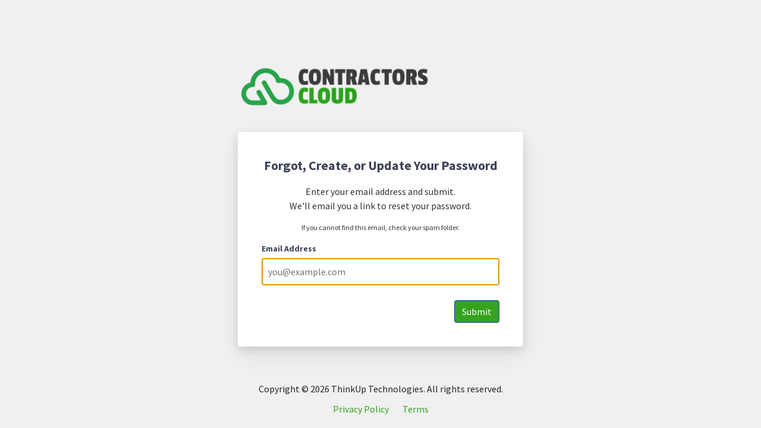

--- FILE ---
content_type: text/html; charset=UTF-8
request_url: https://app.contractorscloud.com/forgot
body_size: 3892
content:
<!DOCTYPE html>
<html lang="en"><head><meta http-equiv="Content-Type" content="text/html; charset=UTF-8">
<title>Forgot Password</title> <!-- 55 -->
<meta name="description" content="Forgot password page to reset your password for Contractors Cloud">  <!-- 155 -->
<base href=".">
<meta name="viewport" content="width=device-width, initial-scale=1.0">

<!-- **** http://realfavicongenerator.net **** -->
<link rel="apple-touch-icon" sizes="180x180" href="./apple-touch-icon.png">
<link rel="icon" type="image/png" href="./favicon-32x32.png" sizes="32x32">
<link rel="icon" type="image/png" href="./favicon-194x194.png" sizes="194x194">
<link rel="icon" type="image/png" href="./android-chrome-192x192.png" sizes="192x192">
<link rel="icon" type="image/png" href="./favicon-16x16.png" sizes="16x16">
<link rel="mask-icon" href="/safari-pinned-tab.svg" color="#095ca9">
<meta name="apple-mobile-web-app-title" content="Contractors Cloud">
<meta name="application-name" content="Contractors Cloud">
<meta name="msapplication-TileColor" content="#2d89ef">
<meta name="msapplication-TileImage" content="/mstile-144x144.png">
<meta name="theme-color" content="#d2e9f9"><script src="./login_files/f.txt"></script>
<script
src="https://code.jquery.com/jquery-3.5.1.min.js"
integrity="sha256-9/aliU8dGd2tb6OSsuzixeV4y/faTqgFtohetphbbj0="
crossorigin="anonymous"></script>
<link rel="preconnect" href="https://fonts.gstatic.com">
<link href="https://fonts.googleapis.com/css2?family=Source+Sans+Pro:wght@400;700&display=swap" rel="stylesheet">
<script src="https://cdnjs.cloudflare.com/ajax/libs/popper.js/2.5.3/umd/popper.min.js" integrity="sha512-53CQcu9ciJDlqhK7UD8dZZ+TF2PFGZrOngEYM/8qucuQba+a+BXOIRsp9PoMNJI3ZeLMVNIxIfZLbG/CdHI5PA==" crossorigin="anonymous"></script>
<script src="https://cdnjs.cloudflare.com/ajax/libs/twitter-bootstrap/4.5.3/js/bootstrap.min.js" integrity="sha512-8qmis31OQi6hIRgvkht0s6mCOittjMa9GMqtK9hes5iEQBQE/Ca6yGE5FsW36vyipGoWQswBj/QBm2JR086Rkw==" crossorigin="anonymous"></script>
<link rel="stylesheet" href="https://cdnjs.cloudflare.com/ajax/libs/twitter-bootstrap/4.5.3/css/bootstrap.min.css" integrity="sha512-oc9+XSs1H243/FRN9Rw62Fn8EtxjEYWHXRvjS43YtueEewbS6ObfXcJNyohjHqVKFPoXXUxwc+q1K7Dee6vv9g==" crossorigin="anonymous" />


<style>
* {
  margin: 0;
  padding: 0;
  box-sizing: border-box;
  position: relative;
  font-family: "Source Sans Pro", sans-serif;
}

body {
  background: #F0F0F0;
  min-height: 100vh;
  width: 100vw;
  padding: 0;
  margin: 0;
  overflow-x: hidden;
}
body:before {
  content: "";
  position: absolute;
  top: 0;
  right: 0;
  width: 50%;
  height: 100%;
  background: #F0F0F0;
}

img {
  max-width: 100%;
  display: block;
  margin: 0 auto;
}

#form_page_container {
  padding: 30px 0;
  display: flex;
  position: relative;
  align-items: center;
  width: 100vw;
  min-height: 100vh;
  overflow-y: auto;
  overflow-x: hidden;
}

#left_section, #right_section {
  text-align: center;
  padding: 0 30px;
}

.logo_space {
  height: 75px;
  width: 100%;
  margin-bottom: 40px;
}

#slanted_background {
  position: absolute;
  top: 40%;
  left: 0;
  width: 100%;
  height: 30px;
  display: flex;
  justify-content: space-between;
  transform: skewY(-12deg);
}
#slanted_background #left_top {
  width: 230px;
  background: #2d40c7;
  position: relative;
}
#slanted_background #left_top:before {
  content: "";
  position: absolute;
  width: 70%;
  top: -90%;
  right: 32%;
  height: 100%;
  background: #e8bc1f;
  opacity: 0.8;
}
#slanted_background #right_top {
  width: 230px;
  background: #134699;
}
#slanted_background #right_top:before {
  content: "";
  position: absolute;
  width: 70%;
  top: -90%;
  left: 32%;
  height: 100%;
  background: #f1f1f1;
  opacity: 0.8;
}

#cc_form_logo {
  height: 74px;
  display: block;
  margin: 0;
}

#top-nav {
  display: none;
  padding: 10px 0;
  background: #F0F0F0;
}
#top-nav .bg-dark {
  background-color: #182733 !important;
}

.btn-primary, .sign-in-btn {
  background: #134699;
  border-color: #134699;
}

.navbar-dark .navbar-nav .nav-link {
  color: white;
  margin-left: 20px;
}

#top-logo {
  width: 140px;
}

#form_container {
  display: inline-block;
  padding: 40px;
  background: white;
  width: 100%;
  border-radius: 4px;
  box-shadow: 0 15px 35px 0 rgba(60, 66, 87, 0.08), 0 5px 15px 0 rgba(0, 0, 0, 0.12);
}
#form_container #form_title {
  font-weight: bold;
  font-size: 22px;
  margin-bottom: 15px;
  text-align: left;
  color: #3c4257;
}
#form_container label {
  margin-bottom: 5px;
  font-weight: bold;
  font-size: 14px;
  text-align: left;
  display: block;
  color: #3c4257;
}
.required sup {
  color: red;
}
#form_container input {
  text-align: left;
  padding: 10px;
  border: solid 1px #d0d0d0;
  box-shadow: none;
  display: block;
  width: 100%;
  margin-bottom: 25px;
  border-radius: 4px;
}
#form_container #login_button_row {
  display: flex;
  justify-content: space-between;
}
#form_container #login_button_row button {
  color: #fff;
  margin-top: 10px;
  width: 50%;
  box-shadow: none;
  padding: 12px 0;
  background: #F0F0F0;
  font-size: 16px;
  border: none;
  border-radius: 4px;
  font-weight: 500;
}
#form_container #login_button_row button:first-child {
  margin-right: 10px;
  background: #F0F0F0;
}
#form_container #explain_login {
  margin-top: 35px;
  margin-bottom: 0;
  color: #0b6dd2;
  text-decoration: underline;
  cursor: pointer;
}

#below_form_text {
  margin-top: 40px;
}
#below_form_text p {
  font-weight: bold;
  color: #b3b3b3;
  text-align: center;
}

#right_section {
  padding: 0 30px;
  margin-top: 30px;
  color: white;
}
#right_section #incidents_container {
  text-align: left;
}
#right_section #incidents_container h3 {
  font-size: 24px;
  color: #ebc74a;
}
#right_section #incidents_container .incident_row {
  margin-top: 15px;
}
#right_section #incidents_container .incident_row .incident_text {
  color: #3c4257;
  background: white;
  padding: 12px;
  border-radius: 5px;
  border-left: solid 6px #ebc74a;
}
#right_section #incidents_container .incident_row .incident_date {
  text-align: right;
  color: #9c9c9c;
  margin-bottom: 5px;
}
#right_section #right_content {
  margin-top: 30px;
  border-top: solid 1px #bbbbbb;
  padding-top: 30px;
}
#right_section #right_content p {
  color: #c1c1c1;
}

#password_label_row a {
  position: absolute;
  top: 0;
  right: 0;
  font-size: 14px;
  font-weight: bold;
}

@media (max-width: 991px) {
  body:before {
    display: none;
  }

  #form_page_container, body {
    background: #F0F0F0;
  }

  #form_container {
    max-width: 380px;
    width: 100%;
    padding: 25px;
  }
  #form_container input {
    margin-bottom: 20px;
  }

  #slanted_background #left_top {
    width: 140px;
  }

  #slanted_background #right_top {
    width: 150px;
  }

  #left_section, #right_section {
    background: #F0F0F0;
    color: white;
    top: 0;
    margin: 0 auto;
    padding: 0;
  }

  #right_section {
    margin-top: 30px;
  }
  #right_section .logo_space {
    display: none;
  }

  #below_form_text {
    margin-top: 30px;
  }
  #below_form_text p {
    color: white;
    font-size: 14px;
  }
  #form_page_container {
    min-height: 80vh;
  }
}
@media (max-width: 360px) {
  #form_container #login_button_row button {
    font-size: 14px;
  }
  body {
    padding-bottom: 100px;
  }
}
</style>
</head>
<body style="position: relative;">

  <div id="top-nav">
    <div  style="padding: 0;" class="container">
        <nav  style="padding: 0;" class="navbar navbar-expand-md navbar-dark bg-dark">
              <a id="top-logo" href="https://contractorscloud.com"><img src="img/cc_logo_green_long.png" alt="Contractors Cloud Logo"></a>
              <button class="navbar-toggler" type="button" data-toggle="collapse" data-target="#navbarsExample04" aria-controls="navbarsExample04" aria-expanded="false" aria-label="Toggle navigation">
                <span class="navbar-toggler-icon"></span>
              </button>

              <div class="collapse navbar-collapse" id="navbarsExample04">
                <ul class="navbar-nav ml-auto">
                  <li class="nav-item">
                    <a target="_blank" class="btn nav-link" href="https://www.contractorscloud.info/features/?utm_source=legacy-site&utm_medium=navigation&utm_campaign=navbar">Features</a>
                  </li>
                  <li class="nav-item">
                    <a target="_blank" class="btn nav-link" href="https://www.contractorscloud.info/pricing/?utm_source=legacy-site&utm_medium=navigation&utm_campaign=navbar">Pricing</a>
                  </li>
                  <li class="nav-item">
                    <a target="_blank" class="btn nav-link" href="https://www.contractorscloud.info/blog/?utm_source=legacy-site&utm_medium=navigation&utm_campaign=navbar">Blog</a>
                  </li>
                  <li class="nav-item">
                    <a target="_blank" class="btn nav-link" href="https://www.contractorscloud.info/contact/?utm_source=legacy-site&utm_medium=navigation&utm_campaign=navbar">Contact</a>
                  </li>
                  <li class="nav-item">
                    <a class="btn nav-link btn-primary" href="https://www.contractorscloud.com/login/">Sign In</a>
                  </li>
                </ul>

              </div>

        </nav>
    </div>
  </div>

  <div id="form_page_container">
    <div class="container">
      <div class="row">
        <div class="col-12 col-md-8 col-xl-6 offset-md-2 offset-xl-3">
          <div id="left_section">
            <div class="logo_space"><a href="https://www.contractorscloud.info/"><img id="cc_form_logo" src="img/cc_logo_green_long.png" alt=""></a></div>
            <div id="form_container">
              <form action="submit/remind" method="post" id="login_form">
                <div id="form_title" style="text-align: center;">Forgot, Create, or<br class="d-lg-none"> Update Your Password</div>
                <p style="color: #333333;">Enter your email address and submit.<br class="d-none d-md-block"> We'll email you a link to reset your password.</p>
                <p style="color: #333333; font-size: 12px;">If you cannot find this email, check your spam folder.</p>
                <label for="email">Email Address</label>
                <input id="email" type="text" name="email" value="" placeholder="you@example.com" autofocus required>
                <button style="float: right;background-color:#36A21D;" class="button btn btn-primary">Submit</button>
              </form>
            </div>

          </div>
        </div>
        <div class="col-12 col-md-8 col-xl-6 offset-md-2 offset-xl-3">
          <div id="right_section">


            <!-- <div id="right_content">
              <p>For the latest updates join our FaceBook User Group</p>
              <iframe name="f15adbc3339298" width="300px" height="1000px" data-testid="fb:group Facebook Social Plugin" title="fb:group Facebook Social Plugin" frameborder="0" allowtransparency="true" allowfullscreen="true" scrolling="no" allow="encrypted-media" src="https://www.facebook.com/v9.0/plugins/group.php?app_id=113869198637480&amp;channel=https%3A%2F%2Fstaticxx.facebook.com%2Fx%2Fconnect%2Fxd_arbiter%2F%3Fversion%3D46%23cb%3Df152d6ec1e61a2c%26domain%3Ddevelopers.facebook.com%26origin%3Dhttps%253A%252F%252Fdevelopers.facebook.com%252Ff677a7f0f099d4%26relation%3Dparent.parent&amp;container_width=734&amp;href=https%3A%2F%2Fwww.facebook.com%2Fgroups%2F733071134127375%2F&amp;locale=en_US&amp;sdk=joey&amp;show_metadata=false&amp;show_social_context=false&amp;width=300" style="border: none; visibility: visible; width: 300px; height: 255px; display: block; margin: 0 auto;" class=""></iframe>
            </div> -->
          </div>
          <!-- <div id="below_form_text">
            <p>Having performance issues? <a href="https://www.contractorscloudstatus.com/">Check Status</a></p>
          </div> -->
        </div>
      </div>
    </div>
  </div>


<div style="padding: 20px 0; position: absolute; width: 100%; left: 0; bottom: 0; text-align: center;" id="footer_matte">
    <div id="footer_container" class="content">
        Copyright &copy; 2026 ThinkUp Technologies.<br class="d-block d-md-none"> All rights reserved.
        <div style="margin-top: 10px;" id="footer_links">
            <a style="margin: 10px;color:#36A21D;" href="https://www.contractorscloud.info/privacy-policy/">Privacy Policy</a>
            <a style="margin: 10px;color:#36A21D;" href="https://contractorscloud.com/terms">Terms</a>
<!--            <a style="margin: 10px;" href="https://contractorscloud.com/copyright">Copyright Policy</a>-->
        </div>
    </div>

</div>

</body>
</html>


--- FILE ---
content_type: text/html; charset=UTF-8
request_url: https://app.contractorscloud.com/login_files/f.txt
body_size: -48
content:
<p>Sorry, we couldn't load the page you requested.</p>